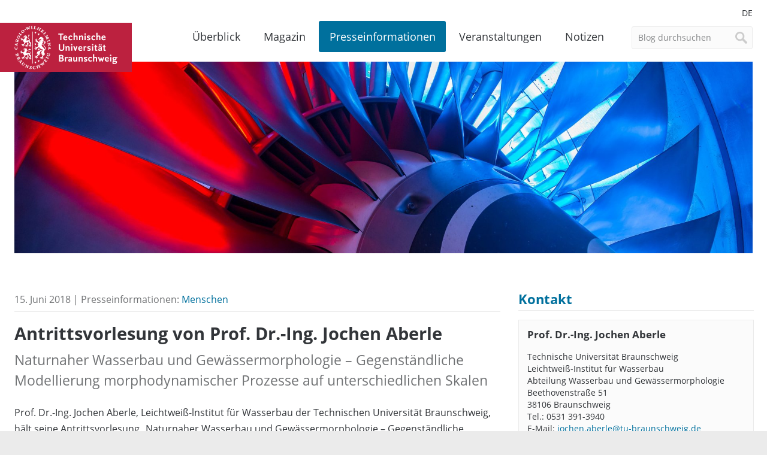

--- FILE ---
content_type: text/html; charset=UTF-8
request_url: https://magazin.tu-braunschweig.de/pi-post/antrittsvorlesung-von-prof-dr-ing-jochen-aberle/
body_size: 14198
content:
<!DOCTYPE html>
<!--[if lt IE 7]>      <html lang="de-DE" class="no-js lt-ie9 lt-ie8 lt-ie7"> <![endif]-->
<!--[if IE 7]>         <html lang="de-DE" class="no-js lt-ie9 lt-ie8"> <![endif]-->
<!--[if IE 8]>         <html lang="de-DE" class="no-js lt-ie9"> <![endif]-->
<!--[if gt IE 8]><!--> <html lang="de-DE" class="no-js"> <!--<![endif]-->
    <head>
        <meta charset="utf-8">

        

        <meta name="viewport" content="width=device-width, initial-scale=1.0">

        <link rel="icon" sizes="16x16" href="https://magazin.tu-braunschweig.de/wp-content/themes/tu-braunschweig-blogs/img/favicons/favicon.ico">
        <link rel="apple-touch-icon" sizes="180x180" href="https://magazin.tu-braunschweig.de/wp-content/themes/tu-braunschweig-blogs/img/favicons/apple-touch-icon.png">
        <link rel="manifest" href="https://magazin.tu-braunschweig.de/wp-content/themes/tu-braunschweig-blogs/img/favicons/site.webmanifest">
        <link rel="mask-icon" href="https://magazin.tu-braunschweig.de/wp-content/themes/tu-braunschweig-blogs/img/favicons/safari-pinned-tab.svg" color="#bc213f">
        <meta name="msapplication-TileColor" content="#bc213f">
        <meta name="theme-color" content="#ffffff">

        <!--[if lte IE 9]>
            <script type="text/javascript" src="https://magazin.tu-braunschweig.de/wp-content/themes/tu-braunschweig-blogs/js/respond.min.js" ></script>
        <![endif]-->

        
<link rel="preload" href="https://magazin.tu-braunschweig.de/wp-content/themes/tu-braunschweig-blogs/webfonts/open-sans-v18-latin-regular.woff2" as="font" type="font/woff2" crossorigin="anonymous">
<link rel="preload" href="https://magazin.tu-braunschweig.de/wp-content/themes/tu-braunschweig-blogs/webfonts/open-sans-v18-latin-italic.woff2" as="font" type="font/woff2" crossorigin="anonymous">
<link rel="preload" href="https://magazin.tu-braunschweig.de/wp-content/themes/tu-braunschweig-blogs/webfonts/open-sans-v18-latin-700.woff2" as="font" type="font/woff2" crossorigin="anonymous">
<link rel="preload" href="https://magazin.tu-braunschweig.de/wp-content/themes/tu-braunschweig-blogs/webfonts/open-sans-v18-latin-700italic.woff2" as="font" type="font/woff2" crossorigin="anonymous">
<link rel="preload" href="https://magazin.tu-braunschweig.de/wp-content/themes/tu-braunschweig-blogs/webfonts/Glyphter.woff" as="font" type="font/woff" crossorigin="anonymous">

<style>

    @font-face {
        font-family: 'Open Sans';
        font-style: normal;
        font-weight: 400;
        font-display: swap;
        src: url('https://magazin.tu-braunschweig.de/wp-content/themes/tu-braunschweig-blogs/webfonts/open-sans-v18-latin-regular.woff2') format('woff2');
    }

    @font-face {
        font-family: 'Open Sans';
        font-style: italic;
        font-weight: 400;
        font-display: swap;
        src: url('https://magazin.tu-braunschweig.de/wp-content/themes/tu-braunschweig-blogs/webfonts/open-sans-v18-latin-italic.woff2') format('woff2');
    }

    @font-face {
        font-family: 'Open Sans';
        font-style: normal;
        font-weight: 700;
        font-display: swap;
        src: url('https://magazin.tu-braunschweig.de/wp-content/themes/tu-braunschweig-blogs/webfonts/open-sans-v18-latin-700.woff2') format('woff2');
    }

    @font-face {
        font-family: 'Open Sans';
        font-style: italic;
        font-weight: 700;
        font-display: swap;
        src: url('https://magazin.tu-braunschweig.de/wp-content/themes/tu-braunschweig-blogs/webfonts/open-sans-v18-latin-700italic.woff2') format('woff2');
    }

    @font-face {
        font-family: 'Glyphter';
        src: url('https://magazin.tu-braunschweig.de/wp-content/themes/tu-braunschweig-blogs/webfonts/Glyphter.eot');
        src: url('https://magazin.tu-braunschweig.de/wp-content/themes/tu-braunschweig-blogs/webfonts/Glyphter.eot?#iefix') format('embedded-opentype'),
             url('https://magazin.tu-braunschweig.de/wp-content/themes/tu-braunschweig-blogs/webfonts/Glyphter.woff') format('woff'),
             url('https://magazin.tu-braunschweig.de/wp-content/themes/tu-braunschweig-blogs/webfonts/Glyphter.ttf') format('truetype'),
             url('https://magazin.tu-braunschweig.de/wp-content/themes/tu-braunschweig-blogs/webfonts/Glyphter.svg#Glyphter') format('svg');
        font-weight: normal;
        font-style: normal;
    }

</style>

        <meta name='robots' content='index, follow, max-image-preview:large, max-snippet:-1, max-video-preview:-1' />
<link rel="alternate" hreflang="de" href="https://magazin.tu-braunschweig.de/pi-post/antrittsvorlesung-von-prof-dr-ing-jochen-aberle/" />
<link rel="alternate" hreflang="x-default" href="https://magazin.tu-braunschweig.de/pi-post/antrittsvorlesung-von-prof-dr-ing-jochen-aberle/" />

	<!-- This site is optimized with the Yoast SEO plugin v26.7 - https://yoast.com/wordpress/plugins/seo/ -->
	<title>Antrittsvorlesung von Prof. Dr.-Ing. Jochen Aberle - TU Braunschweig | Blogs</title>
	<meta name="description" content="Prof. Dr.-Ing. Jochen Aberle, Leichtweiß-lnstitut für Wasserbau der Technischen Universität Braunschweig, hält seine Antrittsvorlesung „Naturnaher" />
	<link rel="canonical" href="https://magazin.tu-braunschweig.de/pi-post/antrittsvorlesung-von-prof-dr-ing-jochen-aberle/" />
	<meta property="og:locale" content="de_DE" />
	<meta property="og:type" content="article" />
	<meta property="og:title" content="Antrittsvorlesung von Prof. Dr.-Ing. Jochen Aberle - TU Braunschweig | Blogs" />
	<meta property="og:description" content="Prof. Dr.-Ing. Jochen Aberle, Leichtweiß-lnstitut für Wasserbau der Technischen Universität Braunschweig, hält seine Antrittsvorlesung „Naturnaher" />
	<meta property="og:url" content="https://magazin.tu-braunschweig.de/pi-post/antrittsvorlesung-von-prof-dr-ing-jochen-aberle/" />
	<meta property="og:site_name" content="TU Braunschweig | Blogs" />
	<meta property="article:modified_time" content="2019-03-15T16:11:19+00:00" />
	<meta property="og:image" content="https://magazin.tu-braunschweig.de/wp-content/uploads/2018/11/TUBS_1511_OL_Altgebäude_05a.jpg" />
	<meta property="og:image:width" content="1500" />
	<meta property="og:image:height" content="1000" />
	<meta property="og:image:type" content="image/jpeg" />
	<meta name="twitter:card" content="summary_large_image" />
	<meta name="twitter:label1" content="Geschätzte Lesezeit" />
	<meta name="twitter:data1" content="1 Minute" />
	<script type="application/ld+json" class="yoast-schema-graph">{"@context":"https://schema.org","@graph":[{"@type":"WebPage","@id":"https://magazin.tu-braunschweig.de/pi-post/antrittsvorlesung-von-prof-dr-ing-jochen-aberle/","url":"https://magazin.tu-braunschweig.de/pi-post/antrittsvorlesung-von-prof-dr-ing-jochen-aberle/","name":"Antrittsvorlesung von Prof. Dr.-Ing. Jochen Aberle - TU Braunschweig | Blogs","isPartOf":{"@id":"https://magazin.tu-braunschweig.de/#website"},"primaryImageOfPage":{"@id":"https://magazin.tu-braunschweig.de/pi-post/antrittsvorlesung-von-prof-dr-ing-jochen-aberle/#primaryimage"},"image":{"@id":"https://magazin.tu-braunschweig.de/pi-post/antrittsvorlesung-von-prof-dr-ing-jochen-aberle/#primaryimage"},"thumbnailUrl":"https://magazin.tu-braunschweig.de/wp-content/uploads/2018/11/TUBS_1511_OL_Altgebäude_05a.jpg","datePublished":"2018-06-15T08:37:50+00:00","dateModified":"2019-03-15T16:11:19+00:00","description":"Prof. Dr.-Ing. Jochen Aberle, Leichtweiß-lnstitut für Wasserbau der Technischen Universität Braunschweig, hält seine Antrittsvorlesung „Naturnaher","breadcrumb":{"@id":"https://magazin.tu-braunschweig.de/pi-post/antrittsvorlesung-von-prof-dr-ing-jochen-aberle/#breadcrumb"},"inLanguage":"de","potentialAction":[{"@type":"ReadAction","target":["https://magazin.tu-braunschweig.de/pi-post/antrittsvorlesung-von-prof-dr-ing-jochen-aberle/"]}]},{"@type":"ImageObject","inLanguage":"de","@id":"https://magazin.tu-braunschweig.de/pi-post/antrittsvorlesung-von-prof-dr-ing-jochen-aberle/#primaryimage","url":"https://magazin.tu-braunschweig.de/wp-content/uploads/2018/11/TUBS_1511_OL_Altgebäude_05a.jpg","contentUrl":"https://magazin.tu-braunschweig.de/wp-content/uploads/2018/11/TUBS_1511_OL_Altgebäude_05a.jpg","width":1500,"height":1000,"caption":"Altgebäude der TU Braunschweig. Bildnachweis: Sebastian Olschewski/TU Braunschweig"},{"@type":"BreadcrumbList","@id":"https://magazin.tu-braunschweig.de/pi-post/antrittsvorlesung-von-prof-dr-ing-jochen-aberle/#breadcrumb","itemListElement":[{"@type":"ListItem","position":1,"name":"Startseite","item":"https://magazin.tu-braunschweig.de/"},{"@type":"ListItem","position":2,"name":"Presseinformationen","item":"https://magazin.tu-braunschweig.de/pi-post/"},{"@type":"ListItem","position":3,"name":"Antrittsvorlesung von Prof. Dr.-Ing. Jochen Aberle"}]},{"@type":"WebSite","@id":"https://magazin.tu-braunschweig.de/#website","url":"https://magazin.tu-braunschweig.de/","name":"TU Braunschweig | Blogs","description":"Die Blogs der Technischen Universität Braunschweig","potentialAction":[{"@type":"SearchAction","target":{"@type":"EntryPoint","urlTemplate":"https://magazin.tu-braunschweig.de/?s={search_term_string}"},"query-input":{"@type":"PropertyValueSpecification","valueRequired":true,"valueName":"search_term_string"}}],"inLanguage":"de"}]}</script>
	<!-- / Yoast SEO plugin. -->


<style id='wp-img-auto-sizes-contain-inline-css' type='text/css'>
img:is([sizes=auto i],[sizes^="auto," i]){contain-intrinsic-size:3000px 1500px}
/*# sourceURL=wp-img-auto-sizes-contain-inline-css */
</style>
<style id='wp-emoji-styles-inline-css' type='text/css'>

	img.wp-smiley, img.emoji {
		display: inline !important;
		border: none !important;
		box-shadow: none !important;
		height: 1em !important;
		width: 1em !important;
		margin: 0 0.07em !important;
		vertical-align: -0.1em !important;
		background: none !important;
		padding: 0 !important;
	}
/*# sourceURL=wp-emoji-styles-inline-css */
</style>
<link rel='stylesheet' id='wp-block-library-css' href='https://magazin.tu-braunschweig.de/wp-includes/css/dist/block-library/style.min.css?ver=6.9' type='text/css' media='all' />
<style id='wp-block-library-inline-css' type='text/css'>
/*wp_block_styles_on_demand_placeholder:696f3fd6dac84*/
/*# sourceURL=wp-block-library-inline-css */
</style>
<style id='classic-theme-styles-inline-css' type='text/css'>
/*! This file is auto-generated */
.wp-block-button__link{color:#fff;background-color:#32373c;border-radius:9999px;box-shadow:none;text-decoration:none;padding:calc(.667em + 2px) calc(1.333em + 2px);font-size:1.125em}.wp-block-file__button{background:#32373c;color:#fff;text-decoration:none}
/*# sourceURL=/wp-includes/css/classic-themes.min.css */
</style>
<link rel='stylesheet' id='easy-swipebox-css' href='https://magazin.tu-braunschweig.de/wp-content/plugins/easy-swipebox/public/css/swipebox.min.css?ver=1.1.2' type='text/css' media='all' />
<link rel='stylesheet' id='wpml-menu-item-0-css' href='https://magazin.tu-braunschweig.de/wp-content/plugins/sitepress-multilingual-cms/templates/language-switchers/menu-item/style.min.css?ver=1' type='text/css' media='all' />
<link rel='stylesheet' id='kb-style-css' href='https://magazin.tu-braunschweig.de/wp-content/themes/tu-braunschweig-blogs/style.css?ver=screen' type='text/css' media='all' />
<link rel='stylesheet' id='kb-print-css' href='https://magazin.tu-braunschweig.de/wp-content/themes/tu-braunschweig-blogs/print.css' type='text/css' media='print' />
<link rel='stylesheet' id='usp-css' href='https://magazin.tu-braunschweig.de/wp-content/plugins/usp-pro/css/usp-pro.css?ver=4.6.1' type='text/css' media='all' />
<link rel='stylesheet' id='borlabs-cookie-css' href='https://magazin.tu-braunschweig.de/wp-content/cache/borlabs-cookie/borlabs-cookie_1_de.css?ver=2.3.6-31' type='text/css' media='all' />
<script type="text/javascript" id="wpml-cookie-js-extra">
/* <![CDATA[ */
var wpml_cookies = {"wp-wpml_current_language":{"value":"de","expires":1,"path":"/"}};
var wpml_cookies = {"wp-wpml_current_language":{"value":"de","expires":1,"path":"/"}};
//# sourceURL=wpml-cookie-js-extra
/* ]]> */
</script>
<script type="text/javascript" src="https://magazin.tu-braunschweig.de/wp-content/plugins/sitepress-multilingual-cms/res/js/cookies/language-cookie.js?ver=486900" id="wpml-cookie-js" defer="defer" data-wp-strategy="defer"></script>
<script type="text/javascript" src="https://magazin.tu-braunschweig.de/wp-includes/js/jquery/jquery.min.js?ver=3.7.1" id="jquery-core-js"></script>
<script type="text/javascript" src="https://magazin.tu-braunschweig.de/wp-includes/js/jquery/jquery-migrate.min.js?ver=3.4.1" id="jquery-migrate-js"></script>
<script type="text/javascript" src="https://magazin.tu-braunschweig.de/wp-content/themes/tu-braunschweig-blogs/js/modernizr-custom.min.js" id="modernizr-js"></script>
<script type="text/javascript" id="usp-js-before">
/* <![CDATA[ */
usp_pro_submit_button = 1; usp_pro_success_form = 0; 
//# sourceURL=usp-js-before
/* ]]> */
</script>
<script type="text/javascript" src="https://magazin.tu-braunschweig.de/wp-content/plugins/usp-pro/js/usp-pro.js?ver=4.6.1" id="usp-js"></script>
<script type="text/javascript" src="https://magazin.tu-braunschweig.de/wp-content/plugins/usp-pro/js/parsley.min.js?ver=4.6.1" id="parsley-js"></script>
<meta property="og:type" content="article" /><meta property="og:url" content="https://magazin.tu-braunschweig.de/pi-post/antrittsvorlesung-von-prof-dr-ing-jochen-aberle/" /><meta property="og:title" content="Antrittsvorlesung von Prof. Dr.-Ing. Jochen Aberle" /><meta property="og:image" content="https://magazin.tu-braunschweig.de/wp-content/uploads/2018/11/TUBS_1511_OL_Altgebäude_05a-1200x800.jpg" /><meta property="og:description" content="Prof. Dr.-Ing. Jochen Aberle, Leichtweiß-lnstitut für Wasserbau der Technischen Universität ... " />
        
        
            
                <style>

                    .header-img-container { background-image: url(https://magazin.tu-braunschweig.de/wp-content/uploads/2016/09/TUBS_1609_OL_NFL-Triebwerk_027HEADER_web.jpg); }

                    @media screen and (min-width: 500px) {
                        .header-img-container { background-image: url(https://magazin.tu-braunschweig.de/wp-content/uploads/2016/09/TUBS_1609_OL_NFL-Triebwerk_027HEADER_web.jpg); }
                    }

                    @media screen and (min-width: 900px) {
                        .header-img-container { background-image: url(https://magazin.tu-braunschweig.de/wp-content/uploads/2016/09/TUBS_1609_OL_NFL-Triebwerk_027HEADER_web.jpg); }
                    }

                </style>

            
        
    </head>

    <body class="wp-singular kb_presseinformation-template-default single single-kb_presseinformation postid-19649 single-format-standard wp-theme-tu-braunschweig-blogs">

        <div class="site-container">

        <header class="site-header container">

                <div class="row">
                    <div class="columns xs-12 s-12 m-12 l-12">

                        <nav class="language-nav">
                            <ul id="menu-sprachmenue" class="menu"><li id="menu-item-wpml-ls-3657-de" class="menu-item wpml-ls-slot-3657 wpml-ls-item wpml-ls-item-de wpml-ls-current-language wpml-ls-menu-item wpml-ls-first-item wpml-ls-last-item menu-item-type-wpml_ls_menu_item menu-item-object-wpml_ls_menu_item menu-item-wpml-ls-3657-de"><a href="https://magazin.tu-braunschweig.de/pi-post/antrittsvorlesung-von-prof-dr-ing-jochen-aberle/" role="menuitem"><span class="wpml-ls-display">DE</span></a></li>
</ul>                        </nav>

                        <a class="brand" href="https://www.tu-braunschweig.de" title="Zur Startseite der TU Braunschweig">
                                                            <span>TU Braunschweig <img src="https://magazin.tu-braunschweig.de/wp-content/themes/tu-braunschweig-blogs/img/logo-tubraunschweig.svg" alt="TU Braunschweig" /></span>
                                                    </a>

                        
	<form class="site-search form" method="get" action="https://magazin.tu-braunschweig.de/">

	
		<input type="search" name="s" value="Blog durchsuchen"
		onblur="if (this.value == '') 
		{this.value = 'Blog durchsuchen ';}"
		onfocus="if (this.value == 'Blog durchsuchen')
		{this.value = '';}" />
		<input type="hidden" name="post_type[0]" value="kb_notizblog" />
		<input type="hidden" name="post_type[1]" value="kb_presseinformation" />
		<input type="hidden" name="post_type[2]" value="kb_magazin" />
	     
	
		<input type="submit" value="Suche" />

	</form>


                        <nav class="site-nav">
                            <ul id="menu-hauptmenue" class="menu"><li id="menu-item-23811" class="nav-home menu-item menu-item-type-post_type menu-item-object-page menu-item-home menu-item-23811"><a href="https://magazin.tu-braunschweig.de/">Überblick</a></li>
<li id="menu-item-9723" class="nav-magazin menu-item menu-item-type-post_type menu-item-object-page menu-item-has-children menu-item-9723"><a href="https://magazin.tu-braunschweig.de/magazin/">Magazin</a>
<ul class="sub-menu">
	<li id="menu-item-22924" class="menu-item menu-item-type-post_type menu-item-object-page menu-item-22924"><a href="https://magazin.tu-braunschweig.de/magazin/">Alle Beiträge</a></li>
	<li id="menu-item-9947" class="menu-item menu-item-type-taxonomy menu-item-object-kb_cat_magazin menu-item-9947"><a href="https://magazin.tu-braunschweig.de/m-kategorie/forschung/">Forschung</a></li>
	<li id="menu-item-9949" class="menu-item menu-item-type-taxonomy menu-item-object-kb_cat_magazin menu-item-9949"><a href="https://magazin.tu-braunschweig.de/m-kategorie/studium-und-lehre/">Studium und Lehre</a></li>
	<li id="menu-item-9946" class="menu-item menu-item-type-taxonomy menu-item-object-kb_cat_magazin menu-item-9946"><a href="https://magazin.tu-braunschweig.de/m-kategorie/campus/">Campus</a></li>
	<li id="menu-item-9948" class="menu-item menu-item-type-taxonomy menu-item-object-kb_cat_magazin menu-item-9948"><a href="https://magazin.tu-braunschweig.de/m-kategorie/menschen/" title="Köpfe">Menschen</a></li>
</ul>
</li>
<li id="menu-item-9724" class="nav-presseinformationen menu-item menu-item-type-post_type menu-item-object-page menu-item-has-children menu-item-9724"><a href="https://magazin.tu-braunschweig.de/presseinformationen/">Presseinformationen</a>
<ul class="sub-menu">
	<li id="menu-item-22925" class="menu-item menu-item-type-post_type menu-item-object-page menu-item-22925"><a href="https://magazin.tu-braunschweig.de/presseinformationen/">Alle Presseinformationen</a></li>
	<li id="menu-item-9729" class="menu-item menu-item-type-taxonomy menu-item-object-kb_cat_presse menu-item-9729"><a href="https://magazin.tu-braunschweig.de/pi-kategorie/forschung/">Forschung</a></li>
	<li id="menu-item-9731" class="menu-item menu-item-type-taxonomy menu-item-object-kb_cat_presse menu-item-9731"><a href="https://magazin.tu-braunschweig.de/pi-kategorie/studium-und-lehre/">Studium und Lehre</a></li>
	<li id="menu-item-9728" class="menu-item menu-item-type-taxonomy menu-item-object-kb_cat_presse menu-item-9728"><a href="https://magazin.tu-braunschweig.de/pi-kategorie/campus/">Campus</a></li>
	<li id="menu-item-9730" class="menu-item menu-item-type-taxonomy menu-item-object-kb_cat_presse current-kb_presseinformation-ancestor current-menu-parent current-kb_presseinformation-parent menu-item-9730"><a href="https://magazin.tu-braunschweig.de/pi-kategorie/menschen/" title="Köpfe">Menschen</a></li>
</ul>
</li>
<li id="menu-item-9778" class="nav-events menu-item menu-item-type-post_type menu-item-object-page menu-item-9778"><a href="https://magazin.tu-braunschweig.de/veranstaltungen/">Veranstaltungen</a></li>
<li id="menu-item-9787" class="nav-news menu-item menu-item-type-post_type menu-item-object-page menu-item-9787"><a href="https://magazin.tu-braunschweig.de/notizen/">Notizen</a></li>
<li id="menu-item-9786" class="visible-mobile menu-item menu-item-type-post_type menu-item-object-page menu-item-9786"><a href="https://magazin.tu-braunschweig.de/archive/">Archive</a></li>
<li id="menu-item-23814" class="visible-mobile menu-item menu-item-type-post_type menu-item-object-page menu-item-23814"><a href="https://magazin.tu-braunschweig.de/newsletter/">Newsletter</a></li>
<li id="menu-item-9789" class="visible-mobile menu-item menu-item-type-post_type menu-item-object-page menu-item-9789"><a href="https://magazin.tu-braunschweig.de/kontakt/">Kontakt</a></li>
<li id="menu-item-22926" class="visible-mobile menu-item menu-item-type-post_type menu-item-object-page menu-item-privacy-policy menu-item-22926"><a rel="privacy-policy" href="https://magazin.tu-braunschweig.de/datenschutz/">Datenschutz</a></li>
<li id="menu-item-10019" class="visible-mobile menu-item menu-item-type-custom menu-item-object-custom menu-item-10019"><a target="_blank" href="https://www.tu-braunschweig.de/impressum">Impressum</a></li>
</ul>                        </nav>

                    </div>

                    <div class="columns xs-12 s-12 m-12 l-12">

                        
                            <div class="header-img-container"></div>

                        
                    </div>
                </div>

        </header>
<main class="site-main container">

	<div class="row">

		<div class="main-content columns xs-12 s-12 m-8 l-8">
      
					
	
<header class="article-header">
	
	
			15. Juni 2018 | Presseinformationen:
		 <a href="https://magazin.tu-braunschweig.de/pi-kategorie/menschen/" rel="tag">Menschen</a>			
</header>

<div class="article-content">

	<h1 class="page-title">
	Antrittsvorlesung von Prof. Dr.-Ing. Jochen Aberle			<span class="subtitle">Naturnaher Wasserbau und Gewässermorphologie – Gegenständliche Modellierung morphodynamischer Prozesse auf unterschiedlichen Skalen</span>
		</h1>

	<p>Prof. Dr.-Ing. Jochen Aberle, Leichtweiß-lnstitut für Wasserbau der Technischen Universität Braunschweig, hält seine Antrittsvorlesung „Naturnaher Wasserbau und Gewässermorphologie – Gegenständliche Modellierung morphodynamischer Prozesse auf unterschiedlichen Skalen“ am</p>
<p><strong>Mittwoch, 20. Juni 2018, um 17.00 Uhr,<br />
</strong><strong>Aula, Pockelsstr. 11, Haus der Wissenschaft, 38106 Braunschweig.</strong></p>
<p>Fließgewässer sind dynamische Systeme, die durch komplexe Wechselwirkungen grundlegender hydraulischer Prozesse mit vielen verschiedenen Umweltprozessen geprägt sind. Die Forschung im Wasserbau ist deshalb in einen disziplinenübergreifenden Rahmen eingebettet, um unter anderem den Anforderungen der EU-Wasserrahmenrichtlinie zur Erreichung eines guten ökologischen Zustands der Fließgewässer nachzukommen. Die Morphodynamik der Fließgewässer spielt in diesem Zusammenhang eine wichtige Rolle. Das Verständnis der Morphodynamik, das heißt der Wechselwirkung zwischen Gewässermorphologie und Strömung, ist wiederum für Maßnahmen des naturnahen Wasserbaus von Bedeutung. In dem Vortrag erläutert Professor Aberle, wie Feststofftransportprozesse und die morphologische Entwicklung von Fließgewässern im wasserbaulichen Modell modelliert und die Erkenntnisse zur Ableitung neuer Ansätze für naturnahe Bauweisen genutzt werden können.</p>
<h2><strong>Zur Person</strong></h2>
<p>Prof. Dr.-Ing. Jochen Aberle hat die Professur „Wasserbau und Gewässermorphologie“ und die Leitung der Abteilung Wasserbau am Leichtweiß-Institut für Wasserbau am 01.08.2017 übernommen. Er hat in Karlsruhe Bauingenieurwesen mit der Vertiefungsrichtung Wasserbau studiert und im Jahr 2000 zum Thema „Untersuchung der Rauheitsstruktur zur Bestimmung des Fließwiderstandes in Gebirgsbächen unter Klarwasserabfluß“ an der Universität Karlsruhe (TH) promoviert. Nach einer zweijährigen Post-Doc Beschäftigung in Neuseeland am National Institute of Water and Atmospheric Research (NIWA) arbeitete er von 2003 bis 2012 als wissenschaftlicher Mitarbeiter am Leichtweiß-Institut für Wasserbau der TU Braunschweig. Im Jahr 2012 erhielt er einen Ruf an die Norges teknisk-naturvitenskapelige universitet (NTNU) in Trondheim, Norwegen, die er 2017 wieder in Richtung Braunschweig verließ.</p>

</div>

<footer class="article-footer">
	
	<p class="tag_list"><a href="https://magazin.tu-braunschweig.de/schlagworte/umwelt/" rel="tag">Umwelt</a>, <a href="https://magazin.tu-braunschweig.de/schlagworte/wasserbau/" rel="tag">Wasserbau</a></p>
	<div class="share-container">
	<a href="javascript:;" class="share-btn">Teilen</a>
	<ul class="share-nav">
		<li><a class="share-linkedin" href="https://www.linkedin.com/shareArticle?mini=true&amp;url=https://magazin.tu-braunschweig.de/pi-post/antrittsvorlesung-von-prof-dr-ing-jochen-aberle/&amp;title=Antrittsvorlesung+von+Prof.+Dr.-Ing.+Jochen+Aberle&amp;summary=&amp;source=" title="Diesen Beitrag auf Linkedin teilen" target="_blank" rel="noopener noreferrer">Auf Linkedin teilen</a></li>
		<li><a class="share-mastodon" href="https://mastodon.social/share?text=https://magazin.tu-braunschweig.de/pi-post/antrittsvorlesung-von-prof-dr-ing-jochen-aberle/&amp;hashtags=tubraunschweig" title="Share this post on Mastodon" target="_blank" rel="noopener noreferrer">Share on Mastodon</a></li>
		<li><a class="share-bluesky" href="https://bsky.app/intent/compose?text=https://magazin.tu-braunschweig.de/pi-post/antrittsvorlesung-von-prof-dr-ing-jochen-aberle/&amp;hashtags=tubraunschweig" title="Share this post on Bluesky" target="_blank" rel="noopener noreferrer">Share on Bluesky</a></li>
	</ul>
</div>
</footer>

		</div>

		<aside class="main-aside columns xs-12 s-12 m-4 l-4">

					


		<div class="contact-container">

		<h3>Kontakt</h3>

	    	        
	        <div class="info-box box">

			        					<h3>Prof. Dr.-Ing. Jochen Aberle</h3>
<p>Technische Universität Braunschweig<br />
Leichtweiß-Institut für Wasserbau<br />
Abteilung Wasserbau und Gewässermorphologie<br />
Beethovenstraße 51<br />
38106 Braunschweig<br />
Tel.: 0531 391-3940<br />
E-Mail: <a href="mailto:jochen.aberle@tu-braunschweig.de">jochen.aberle@tu-braunschweig.de</a><br />
<a href="https://www.tu-braunschweig.de/lwi/wasserbau">www.tu-braunschweig.de/lwi/wasserbau</a></p>

			</div>

	    
	    
	    </div>

	












		</aside>

		<div class="secondary-content columns xs-12 s-12 m-8 l-8">

			
			
			
			
			
			<div class="nav-prevnext">
				<a class="btn" href="https://magazin.tu-braunschweig.de/pi-post/battery-labfactory-braunschweig-goes-china/" rel="prev">Vorheriger Beitrag</a> 
				<a class="btn" href="https://magazin.tu-braunschweig.de/pi-post/prototyp-automatisch-fahrerlos-fahrendes-absicherungsfahrzeug/" rel="next">Nächster Beitrag</a>			</div>

		</div>
		
		
	</div>

</main>

            <footer class="site-footer container">

                
                <div class="row">

                    <div class="columns xs-12 s-12 m-12 l-12">

                        <ul class="social-nav">
                            <li><a target="_blank" rel="noopener" title="Die TU Braunschweig auf Instagram" href="https://www.instagram.com/tu.braunschweig">Instagram</a></li>
                            <li><a target="_blank" rel="noopener nofollow" title="Die TU Braunschweig auf Linkedin" href="https://www.linkedin.com/school/tu-braunschweig">Linkedin</a></li>
                            <li><a target="_blank" rel="noopener" title="Die TU Braunschweig auf Mastodon" href="https://wisskomm.social/@tubraunschweig">Mastodon</a></li>
                            <li><a target="_blank" rel="noopener" title="TU Braunschweig on Bluesky" href="https://bsky.app/profile/tu-braunschweig.de">Bluesky</a></li>
                            <li><a target="_blank" rel="noopener" title="Die TU Braunschweig auf YouTube" href="https://www.youtube.com/user/tubraunschweig">YouTube</a></li>
                            <li><a title="Abonnieren Sie einen der RSS-Feeds dieses Blogs." href="https://magazin.tu-braunschweig.de/rss-feeds">RSS</a></li>
                        </ul>

                        <nav class="footer-nav">
                            <ul id="menu-footermenue" class="menu"><li id="menu-item-9937" class="menu-item menu-item-type-post_type menu-item-object-page menu-item-9937"><a href="https://magazin.tu-braunschweig.de/notizen/">Notizblog</a></li>
<li id="menu-item-9936" class="menu-item menu-item-type-post_type menu-item-object-page menu-item-9936"><a href="https://magazin.tu-braunschweig.de/archive/">Archive</a></li>
<li id="menu-item-9741" class="menu-item menu-item-type-post_type menu-item-object-page menu-item-9741"><a href="https://magazin.tu-braunschweig.de/kontakt/">Kontakt</a></li>
<li id="menu-item-22544" class="menu-item menu-item-type-post_type menu-item-object-page menu-item-privacy-policy menu-item-22544"><a rel="privacy-policy" href="https://magazin.tu-braunschweig.de/datenschutz/">Datenschutz</a></li>
<li id="menu-item-10020" class="menu-item menu-item-type-custom menu-item-object-custom menu-item-10020"><a target="_blank" href="https://www.tu-braunschweig.de/impressum">Impressum</a></li>
</ul>                        </nav>
                        <p class="copyright">&copy; Copyright 2015 - 2026                        <a href="https://magazin.tu-braunschweig.de" rel="home" title="Zur Startseite der TU Braunschweig Blogs">TU Braunschweig | Blogs</a></p>

                    </div>

                </div>

            </footer>

            </div>

        <script type="speculationrules">
{"prefetch":[{"source":"document","where":{"and":[{"href_matches":"/*"},{"not":{"href_matches":["/wp-*.php","/wp-admin/*","/wp-content/uploads/*","/wp-content/*","/wp-content/plugins/*","/wp-content/themes/tu-braunschweig-blogs/*","/*\\?(.+)"]}},{"not":{"selector_matches":"a[rel~=\"nofollow\"]"}},{"not":{"selector_matches":".no-prefetch, .no-prefetch a"}}]},"eagerness":"conservative"}]}
</script>
<!--googleoff: all--><div data-nosnippet><script id="BorlabsCookieBoxWrap" type="text/template"><div
    id="BorlabsCookieBox"
    class="BorlabsCookie"
    role="dialog"
    aria-describedby="CookieBoxTextDescription"
    aria-modal="true"
>
    <div class="bottom-center" style="display: none;">
        <div class="_brlbs-box-wrap">
            <div class="_brlbs-box _brlbs-box-slim">
                <div class="cookie-box">
                    <div class="container">
                        <div class="row no-gutters align-items-top">
                            <div class="col-12">
                                <div class="_brlbs-flex-center">
                                    
                                    <p id="CookieBoxTextDescription"><span class="_brlbs-paragraph _brlbs-text-description">Cookies helfen uns, Ihnen den bestmöglichen Service zu gewährleisten. Mit Klick auf „Alle Cookies erlauben“ bestätigen Sie die Verwendung von Cookies.</span></p>
                                </div>

                                <p class="_brlbs-accept">
                                    <a
                                        href="#"
                                        tabindex="0"
                                        role="button"
                                        id="CookieBoxSaveButton"
                                        class="_brlbs-btn _brlbs-btn-accept-all _brlbs-cursor"
                                        data-cookie-accept
                                    >
                                        Alle Cookies erlauben                                    </a>
                                </p>

                                                                    <p class="_brlbs-refuse-btn">
                                        <a
                                            href="#"
                                            tabindex="0"
                                            role="button"
                                            class="_brlbs-btn _brlbs-cursor"
                                            data-cookie-refuse
                                        >
                                            Nur essenzielle Cookies zulassen                                        </a>
                                    </p>
                                
                                <p class="_brlbs-manage-btn ">
                                    <a
                                        href="#"
                                        tabindex="0"
                                        role="button"
                                        class="_brlbs-cursor _brlbs-btn "
                                        data-cookie-individual
                                    >
                                        Individuelle Einstellungen                                    </a>
                                </p>
                            </div>
                        </div>
                    </div>
                </div>

                <div
    class="cookie-preference"
    aria-hidden="true"
    role="dialog"
    aria-describedby="CookiePrefDescription"
    aria-modal="true"
>
    <div class="container not-visible">
        <div class="row no-gutters">
            <div class="col-12">
                <div class="row no-gutters align-items-top">
                    <div class="col-12">
                        <div class="_brlbs-flex-center">
                                                    <span role="heading" aria-level="3" class="_brlbs-h3">Datenschutzeinstellungen</span>
                        </div>

                        <p id="CookiePrefDescription">
                            <span class="_brlbs-paragraph _brlbs-text-description">Hier finden Sie eine Übersicht über alle verwendeten Cookies. Sie können Ihre Einwilligung zu ganzen Kategorien geben oder sich weitere Informationen anzeigen lassen und so nur bestimmte Cookies auswählen.</span>                        </p>

                        <div class="row no-gutters align-items-center">
                            <div class="col-12 col-sm-10">
                                <p class="_brlbs-accept">
                                                                            <a
                                            href="#"
                                            class="_brlbs-btn _brlbs-btn-accept-all _brlbs-cursor"
                                            tabindex="0"
                                            role="button"
                                            data-cookie-accept-all
                                        >
                                            Alle Cookies erlauben                                        </a>
                                        
                                    <a
                                        href="#"
                                        id="CookiePrefSave"
                                        tabindex="0"
                                        role="button"
                                        class="_brlbs-btn _brlbs-cursor"
                                        data-cookie-accept
                                    >
                                        Auswahl erlauben                                    </a>

                                                                            <a
                                            href="#"
                                            class="_brlbs-btn _brlbs-refuse-btn _brlbs-cursor"
                                            tabindex="0"
                                            role="button"
                                            data-cookie-refuse
                                        >
                                            Nur essenzielle Cookies zulassen                                        </a>
                                                                    </p>
                            </div>

                            <div class="col-12 col-sm-2">
                                <p class="_brlbs-refuse">
                                    <a
                                        href="#"
                                        class="_brlbs-cursor"
                                        tabindex="0"
                                        role="button"
                                        data-cookie-back
                                    >
                                        Zurück                                    </a>

                                                                    </p>
                            </div>
                        </div>
                    </div>
                </div>

                <div data-cookie-accordion>
                                            <fieldset>
                            <legend class="sr-only">Datenschutzeinstellungen</legend>

                                                                                                <div class="bcac-item">
                                        <div class="d-flex flex-row">
                                            <label class="w-75">
                                                <span role="heading" aria-level="4" class="_brlbs-h4">Essenziell (1)</span>
                                            </label>

                                            <div class="w-25 text-right">
                                                                                            </div>
                                        </div>

                                        <div class="d-block">
                                            <p>Essenzielle Cookies ermöglichen grundlegende Funktionen und sind für die einwandfreie Funktion der Website erforderlich.</p>

                                            <p class="text-center">
                                                <a
                                                    href="#"
                                                    class="_brlbs-cursor d-block"
                                                    tabindex="0"
                                                    role="button"
                                                    data-cookie-accordion-target="essential"
                                                >
                                                    <span data-cookie-accordion-status="show">
                                                        Details anzeigen                                                    </span>

                                                    <span data-cookie-accordion-status="hide" class="borlabs-hide">
                                                        Details schließen                                                    </span>
                                                </a>
                                            </p>
                                        </div>

                                        <div
                                            class="borlabs-hide"
                                            data-cookie-accordion-parent="essential"
                                        >
                                                                                            <table>
                                                    
                                                    <tr>
                                                        <th scope="row">Name</th>
                                                        <td>
                                                            <label>
                                                                Borlabs Cookie                                                            </label>
                                                        </td>
                                                    </tr>

                                                    <tr>
                                                        <th scope="row">Anbieter</th>
                                                        <td>Eigentümer dieser Website<span>, </span><a href="https://www.tu-braunschweig.de/impressum">Impressum</a></td>
                                                    </tr>

                                                                                                            <tr>
                                                            <th scope="row">Zweck</th>
                                                            <td>Speichert die Einstellungen der Besucher, die in der Cookie Box von Borlabs Cookie ausgewählt wurden.</td>
                                                        </tr>
                                                        
                                                    
                                                    
                                                                                                            <tr>
                                                            <th scope="row">Cookie Name</th>
                                                            <td>borlabs-cookie</td>
                                                        </tr>
                                                        
                                                                                                            <tr>
                                                            <th scope="row">Cookie Laufzeit</th>
                                                            <td>1 Jahr</td>
                                                        </tr>
                                                                                                        </table>
                                                                                        </div>
                                    </div>
                                                                                                                                        <div class="bcac-item">
                                        <div class="d-flex flex-row">
                                            <label class="w-75">
                                                <span role="heading" aria-level="4" class="_brlbs-h4">Statistiken (1)</span>
                                            </label>

                                            <div class="w-25 text-right">
                                                                                                    <label class="_brlbs-btn-switch">
                                                        <span class="sr-only">Statistiken</span>
                                                        <input
                                                            tabindex="0"
                                                            id="borlabs-cookie-group-statistics"
                                                            type="checkbox"
                                                            name="cookieGroup[]"
                                                            value="statistics"
                                                             checked                                                            data-borlabs-cookie-switch
                                                        />
                                                        <span class="_brlbs-slider"></span>
                                                        <span
                                                            class="_brlbs-btn-switch-status"
                                                            data-active="An"
                                                            data-inactive="Aus">
                                                        </span>
                                                    </label>
                                                                                                </div>
                                        </div>

                                        <div class="d-block">
                                            <p>Statistik Cookies erfassen Informationen anonym. Diese Informationen helfen uns zu verstehen, wie unsere Besucher unsere Website nutzen.</p>

                                            <p class="text-center">
                                                <a
                                                    href="#"
                                                    class="_brlbs-cursor d-block"
                                                    tabindex="0"
                                                    role="button"
                                                    data-cookie-accordion-target="statistics"
                                                >
                                                    <span data-cookie-accordion-status="show">
                                                        Details anzeigen                                                    </span>

                                                    <span data-cookie-accordion-status="hide" class="borlabs-hide">
                                                        Details schließen                                                    </span>
                                                </a>
                                            </p>
                                        </div>

                                        <div
                                            class="borlabs-hide"
                                            data-cookie-accordion-parent="statistics"
                                        >
                                                                                            <table>
                                                                                                            <tr>
                                                            <th scope="row">Akzeptieren</th>
                                                            <td>
                                                                <label class="_brlbs-btn-switch _brlbs-btn-switch--textRight">
                                                                    <span class="sr-only">Matomo</span>
                                                                    <input
                                                                        id="borlabs-cookie-matomo"
                                                                        tabindex="0"
                                                                        type="checkbox" data-cookie-group="statistics"
                                                                        name="cookies[statistics][]"
                                                                        value="matomo"
                                                                         checked                                                                        data-borlabs-cookie-switch
                                                                    />

                                                                    <span class="_brlbs-slider"></span>

                                                                    <span
                                                                        class="_brlbs-btn-switch-status"
                                                                        data-active="An"
                                                                        data-inactive="Aus"
                                                                        aria-hidden="true">
                                                                    </span>
                                                                </label>
                                                            </td>
                                                        </tr>
                                                        
                                                    <tr>
                                                        <th scope="row">Name</th>
                                                        <td>
                                                            <label>
                                                                Matomo                                                            </label>
                                                        </td>
                                                    </tr>

                                                    <tr>
                                                        <th scope="row">Anbieter</th>
                                                        <td>Technische Universität Braunschweig</td>
                                                    </tr>

                                                                                                            <tr>
                                                            <th scope="row">Zweck</th>
                                                            <td>Cookie von Matomo für Website-Analysen. Erzeugt statistische Daten darüber, wie der Besucher die Website nutzt.</td>
                                                        </tr>
                                                        
                                                                                                            <tr>
                                                            <th scope="row">Datenschutzerklärung</th>
                                                            <td class="_brlbs-pp-url">
                                                                <a
                                                                    href="https://magazin.tu-braunschweig.de/datenschutz/"
                                                                    target="_blank"
                                                                    rel="nofollow noopener noreferrer"
                                                                >
                                                                    https://magazin.tu-braunschweig.de/datenschutz/                                                                </a>
                                                            </td>
                                                        </tr>
                                                        
                                                    
                                                                                                            <tr>
                                                            <th scope="row">Cookie Name</th>
                                                            <td>_pk_*.*</td>
                                                        </tr>
                                                        
                                                                                                            <tr>
                                                            <th scope="row">Cookie Laufzeit</th>
                                                            <td>13 Monate</td>
                                                        </tr>
                                                                                                        </table>
                                                                                        </div>
                                    </div>
                                                                                                                                                                                                        <div class="bcac-item">
                                        <div class="d-flex flex-row">
                                            <label class="w-75">
                                                <span role="heading" aria-level="4" class="_brlbs-h4">Externe Medien (3)</span>
                                            </label>

                                            <div class="w-25 text-right">
                                                                                                    <label class="_brlbs-btn-switch">
                                                        <span class="sr-only">Externe Medien</span>
                                                        <input
                                                            tabindex="0"
                                                            id="borlabs-cookie-group-external-media"
                                                            type="checkbox"
                                                            name="cookieGroup[]"
                                                            value="external-media"
                                                             checked                                                            data-borlabs-cookie-switch
                                                        />
                                                        <span class="_brlbs-slider"></span>
                                                        <span
                                                            class="_brlbs-btn-switch-status"
                                                            data-active="An"
                                                            data-inactive="Aus">
                                                        </span>
                                                    </label>
                                                                                                </div>
                                        </div>

                                        <div class="d-block">
                                            <p>Inhalte von Videoplattformen und Social Media Plattformen werden standardmäßig blockiert. Wenn Cookies von externen Medien akzeptiert werden, bedarf der Zugriff auf diese Inhalte keiner manuellen Zustimmung mehr.</p>

                                            <p class="text-center">
                                                <a
                                                    href="#"
                                                    class="_brlbs-cursor d-block"
                                                    tabindex="0"
                                                    role="button"
                                                    data-cookie-accordion-target="external-media"
                                                >
                                                    <span data-cookie-accordion-status="show">
                                                        Details anzeigen                                                    </span>

                                                    <span data-cookie-accordion-status="hide" class="borlabs-hide">
                                                        Details schließen                                                    </span>
                                                </a>
                                            </p>
                                        </div>

                                        <div
                                            class="borlabs-hide"
                                            data-cookie-accordion-parent="external-media"
                                        >
                                                                                            <table>
                                                                                                            <tr>
                                                            <th scope="row">Akzeptieren</th>
                                                            <td>
                                                                <label class="_brlbs-btn-switch _brlbs-btn-switch--textRight">
                                                                    <span class="sr-only">OpenStreetMap</span>
                                                                    <input
                                                                        id="borlabs-cookie-openstreetmap"
                                                                        tabindex="0"
                                                                        type="checkbox" data-cookie-group="external-media"
                                                                        name="cookies[external-media][]"
                                                                        value="openstreetmap"
                                                                         checked                                                                        data-borlabs-cookie-switch
                                                                    />

                                                                    <span class="_brlbs-slider"></span>

                                                                    <span
                                                                        class="_brlbs-btn-switch-status"
                                                                        data-active="An"
                                                                        data-inactive="Aus"
                                                                        aria-hidden="true">
                                                                    </span>
                                                                </label>
                                                            </td>
                                                        </tr>
                                                        
                                                    <tr>
                                                        <th scope="row">Name</th>
                                                        <td>
                                                            <label>
                                                                OpenStreetMap                                                            </label>
                                                        </td>
                                                    </tr>

                                                    <tr>
                                                        <th scope="row">Anbieter</th>
                                                        <td>Openstreetmap Foundation, St John’s Innovation Centre, Cowley Road, Cambridge CB4 0WS, United Kingdom</td>
                                                    </tr>

                                                                                                            <tr>
                                                            <th scope="row">Zweck</th>
                                                            <td>Wird verwendet, um OpenStreetMap-Inhalte zu entsperren.</td>
                                                        </tr>
                                                        
                                                                                                            <tr>
                                                            <th scope="row">Datenschutzerklärung</th>
                                                            <td class="_brlbs-pp-url">
                                                                <a
                                                                    href="https://wiki.osmfoundation.org/wiki/Privacy_Policy"
                                                                    target="_blank"
                                                                    rel="nofollow noopener noreferrer"
                                                                >
                                                                    https://wiki.osmfoundation.org/wiki/Privacy_Policy                                                                </a>
                                                            </td>
                                                        </tr>
                                                        
                                                                                                            <tr>
                                                            <th scope="row">Host(s)</th>
                                                            <td>.openstreetmap.org</td>
                                                        </tr>
                                                        
                                                                                                            <tr>
                                                            <th scope="row">Cookie Name</th>
                                                            <td>_osm_location, _osm_session, _osm_totp_token, _osm_welcome, _pk_id., _pk_ref., _pk_ses., qos_token</td>
                                                        </tr>
                                                        
                                                                                                            <tr>
                                                            <th scope="row">Cookie Laufzeit</th>
                                                            <td>1-10 Jahre</td>
                                                        </tr>
                                                                                                        </table>
                                                                                                <table>
                                                                                                            <tr>
                                                            <th scope="row">Akzeptieren</th>
                                                            <td>
                                                                <label class="_brlbs-btn-switch _brlbs-btn-switch--textRight">
                                                                    <span class="sr-only">Vimeo</span>
                                                                    <input
                                                                        id="borlabs-cookie-vimeo"
                                                                        tabindex="0"
                                                                        type="checkbox" data-cookie-group="external-media"
                                                                        name="cookies[external-media][]"
                                                                        value="vimeo"
                                                                         checked                                                                        data-borlabs-cookie-switch
                                                                    />

                                                                    <span class="_brlbs-slider"></span>

                                                                    <span
                                                                        class="_brlbs-btn-switch-status"
                                                                        data-active="An"
                                                                        data-inactive="Aus"
                                                                        aria-hidden="true">
                                                                    </span>
                                                                </label>
                                                            </td>
                                                        </tr>
                                                        
                                                    <tr>
                                                        <th scope="row">Name</th>
                                                        <td>
                                                            <label>
                                                                Vimeo                                                            </label>
                                                        </td>
                                                    </tr>

                                                    <tr>
                                                        <th scope="row">Anbieter</th>
                                                        <td>Vimeo Inc., 555 West 18th Street, New York, New York 10011, USA</td>
                                                    </tr>

                                                                                                            <tr>
                                                            <th scope="row">Zweck</th>
                                                            <td>Wird verwendet, um Vimeo-Inhalte zu entsperren.</td>
                                                        </tr>
                                                        
                                                                                                            <tr>
                                                            <th scope="row">Datenschutzerklärung</th>
                                                            <td class="_brlbs-pp-url">
                                                                <a
                                                                    href="https://vimeo.com/privacy"
                                                                    target="_blank"
                                                                    rel="nofollow noopener noreferrer"
                                                                >
                                                                    https://vimeo.com/privacy                                                                </a>
                                                            </td>
                                                        </tr>
                                                        
                                                                                                            <tr>
                                                            <th scope="row">Host(s)</th>
                                                            <td>player.vimeo.com</td>
                                                        </tr>
                                                        
                                                                                                            <tr>
                                                            <th scope="row">Cookie Name</th>
                                                            <td>vuid</td>
                                                        </tr>
                                                        
                                                                                                            <tr>
                                                            <th scope="row">Cookie Laufzeit</th>
                                                            <td>2 Jahre</td>
                                                        </tr>
                                                                                                        </table>
                                                                                                <table>
                                                                                                            <tr>
                                                            <th scope="row">Akzeptieren</th>
                                                            <td>
                                                                <label class="_brlbs-btn-switch _brlbs-btn-switch--textRight">
                                                                    <span class="sr-only">YouTube</span>
                                                                    <input
                                                                        id="borlabs-cookie-youtube"
                                                                        tabindex="0"
                                                                        type="checkbox" data-cookie-group="external-media"
                                                                        name="cookies[external-media][]"
                                                                        value="youtube"
                                                                         checked                                                                        data-borlabs-cookie-switch
                                                                    />

                                                                    <span class="_brlbs-slider"></span>

                                                                    <span
                                                                        class="_brlbs-btn-switch-status"
                                                                        data-active="An"
                                                                        data-inactive="Aus"
                                                                        aria-hidden="true">
                                                                    </span>
                                                                </label>
                                                            </td>
                                                        </tr>
                                                        
                                                    <tr>
                                                        <th scope="row">Name</th>
                                                        <td>
                                                            <label>
                                                                YouTube                                                            </label>
                                                        </td>
                                                    </tr>

                                                    <tr>
                                                        <th scope="row">Anbieter</th>
                                                        <td>Google Ireland Limited, Gordon House, Barrow Street, Dublin 4, Ireland</td>
                                                    </tr>

                                                                                                            <tr>
                                                            <th scope="row">Zweck</th>
                                                            <td>Wird verwendet, um YouTube-Inhalte zu entsperren.</td>
                                                        </tr>
                                                        
                                                                                                            <tr>
                                                            <th scope="row">Datenschutzerklärung</th>
                                                            <td class="_brlbs-pp-url">
                                                                <a
                                                                    href="https://policies.google.com/privacy"
                                                                    target="_blank"
                                                                    rel="nofollow noopener noreferrer"
                                                                >
                                                                    https://policies.google.com/privacy                                                                </a>
                                                            </td>
                                                        </tr>
                                                        
                                                                                                            <tr>
                                                            <th scope="row">Host(s)</th>
                                                            <td>google.com</td>
                                                        </tr>
                                                        
                                                                                                            <tr>
                                                            <th scope="row">Cookie Name</th>
                                                            <td>NID</td>
                                                        </tr>
                                                        
                                                                                                            <tr>
                                                            <th scope="row">Cookie Laufzeit</th>
                                                            <td>6 Monate</td>
                                                        </tr>
                                                                                                        </table>
                                                                                        </div>
                                    </div>
                                                                                                </fieldset>
                                        </div>

                <div class="d-flex justify-content-between">
                    <p class="_brlbs-branding flex-fill">
                                            </p>

                    <p class="_brlbs-legal flex-fill">
                                                    <a href="https://magazin.tu-braunschweig.de/datenschutz/">
                                Datenschutzerklärung                            </a>
                            
                                                    <span class="_brlbs-separator"></span>
                            
                                                    <a href="https://www.tu-braunschweig.de/impressum">
                                Impressum                            </a>
                                                </p>
                </div>
            </div>
        </div>
    </div>
</div>
            </div>
        </div>
    </div>
</div>
</script></div><!--googleon: all--><script type="text/javascript" src="https://magazin.tu-braunschweig.de/wp-content/plugins/easy-swipebox/public/js/jquery.swipebox.min.js?ver=1.1.2" id="easy-swipebox-js"></script>
<script type="text/javascript" id="easy-swipebox-init-js-extra">
/* <![CDATA[ */
var easySwipeBox_localize_init_var = {"lightbox":{"useCSS":true,"useSVG":true,"removeBarsOnMobile":false,"hideCloseButtonOnMobile":false,"hideBarsDelay":10000,"videoMaxWidth":1140,"vimeoColor":"cccccc","loopAtEnd":true,"autoplayVideos":false},"autodetect":{"autodetectImage":true,"autodetectVideo":true,"autodetectExclude":".no-swipebox"}};
//# sourceURL=easy-swipebox-init-js-extra
/* ]]> */
</script>
<script type="text/javascript" src="https://magazin.tu-braunschweig.de/wp-content/plugins/easy-swipebox/public/js/jquery.init.js?ver=1.1.2" id="easy-swipebox-init-js"></script>
<script type="text/javascript" src="https://magazin.tu-braunschweig.de/wp-content/themes/tu-braunschweig-blogs/js/salvattore.min.js" id="salvattore-js"></script>
<script type="text/javascript" src="https://magazin.tu-braunschweig.de/wp-content/themes/tu-braunschweig-blogs/js/jquery.fitvids.min.js" id="fitvids-js"></script>
<script type="text/javascript" src="https://magazin.tu-braunschweig.de/wp-content/themes/tu-braunschweig-blogs/js/main.min.js" id="main-js"></script>
<script type="text/javascript" id="borlabs-cookie-js-extra">
/* <![CDATA[ */
var borlabsCookieConfig = {"ajaxURL":"https://magazin.tu-braunschweig.de/wp-admin/admin-ajax.php","language":"de","animation":"1","animationDelay":"","animationIn":"_brlbs-fadeIn","animationOut":"_brlbs-fadeOut","blockContent":"","boxLayout":"box","boxLayoutAdvanced":"","automaticCookieDomainAndPath":"1","cookieDomain":"magazin.tu-braunschweig.de","cookiePath":"/","cookieSameSite":"Lax","cookieSecure":"1","cookieLifetime":"365","cookieLifetimeEssentialOnly":"182","crossDomainCookie":[],"cookieBeforeConsent":"","cookiesForBots":"1","cookieVersion":"1","hideCookieBoxOnPages":[],"respectDoNotTrack":"1","reloadAfterConsent":"1","reloadAfterOptOut":"1","showCookieBox":"1","cookieBoxIntegration":"javascript","ignorePreSelectStatus":"1","cookies":{"essential":["borlabs-cookie"],"statistics":["matomo"],"marketing":[],"external-media":["openstreetmap","vimeo","youtube"]}};
var borlabsCookieCookies = {"essential":{"borlabs-cookie":{"cookieNameList":{"borlabs-cookie":"borlabs-cookie"},"settings":false}},"statistics":{"matomo":{"cookieNameList":{"_pk_*.*":"_pk_*.*"},"settings":{"blockCookiesBeforeConsent":"0","prioritize":"0","matomoUrl":"https://stats.tu-bs.de/","matomoSiteId":"8"},"optInJS":"[base64]","optOutJS":""}},"external-media":{"openstreetmap":{"cookieNameList":{"_osm_location":"_osm_location","_osm_session":"_osm_session","_osm_totp_token":"_osm_totp_token","_osm_welcome":"_osm_welcome","_pk_id.":"_pk_id.","_pk_ref.":"_pk_ref.","_pk_ses.":"_pk_ses.","qos_token":"qos_token"},"settings":false,"optInJS":"PHNjcmlwdD5pZih0eXBlb2Ygd2luZG93LkJvcmxhYnNDb29raWUgPT09ICJvYmplY3QiKSB7IHdpbmRvdy5Cb3JsYWJzQ29va2llLnVuYmxvY2tDb250ZW50SWQoIm9wZW5zdHJlZXRtYXAiKTsgfTwvc2NyaXB0Pg==","optOutJS":""},"vimeo":{"cookieNameList":{"vuid":"vuid"},"settings":false,"optInJS":"PHNjcmlwdD5pZih0eXBlb2Ygd2luZG93LkJvcmxhYnNDb29raWUgPT09ICJvYmplY3QiKSB7IHdpbmRvdy5Cb3JsYWJzQ29va2llLnVuYmxvY2tDb250ZW50SWQoInZpbWVvIik7IH08L3NjcmlwdD4=","optOutJS":""},"youtube":{"cookieNameList":{"NID":"NID"},"settings":false,"optInJS":"PHNjcmlwdD5pZih0eXBlb2Ygd2luZG93LkJvcmxhYnNDb29raWUgPT09ICJvYmplY3QiKSB7IHdpbmRvdy5Cb3JsYWJzQ29va2llLnVuYmxvY2tDb250ZW50SWQoInlvdXR1YmUiKTsgfTwvc2NyaXB0Pg==","optOutJS":""}}};
//# sourceURL=borlabs-cookie-js-extra
/* ]]> */
</script>
<script type="text/javascript" src="https://magazin.tu-braunschweig.de/wp-content/plugins/borlabs-cookie/assets/javascript/borlabs-cookie.min.js?ver=2.3.6" id="borlabs-cookie-js"></script>
<script type="text/javascript" id="borlabs-cookie-js-after">
/* <![CDATA[ */
document.addEventListener("DOMContentLoaded", function (e) {
var borlabsCookieContentBlocker = {"facebook": {"id": "facebook","global": function (contentBlockerData) {  },"init": function (el, contentBlockerData) { if(typeof FB === "object") { FB.XFBML.parse(el.parentElement); } },"settings": {"executeGlobalCodeBeforeUnblocking":false}},"default": {"id": "default","global": function (contentBlockerData) {  },"init": function (el, contentBlockerData) {  },"settings": {"executeGlobalCodeBeforeUnblocking":false}},"googlemaps": {"id": "googlemaps","global": function (contentBlockerData) {  },"init": function (el, contentBlockerData) {  },"settings": {"executeGlobalCodeBeforeUnblocking":false}},"instagram": {"id": "instagram","global": function (contentBlockerData) {  },"init": function (el, contentBlockerData) { if (typeof instgrm === "object") { instgrm.Embeds.process(); } },"settings": {"executeGlobalCodeBeforeUnblocking":false}},"openstreetmap": {"id": "openstreetmap","global": function (contentBlockerData) {  },"init": function (el, contentBlockerData) {  },"settings": {"executeGlobalCodeBeforeUnblocking":false}},"twitter": {"id": "twitter","global": function (contentBlockerData) {  },"init": function (el, contentBlockerData) {  },"settings": {"executeGlobalCodeBeforeUnblocking":false}},"vimeo": {"id": "vimeo","global": function (contentBlockerData) {  },"init": function (el, contentBlockerData) {  },"settings": {"executeGlobalCodeBeforeUnblocking":false,"saveThumbnails":false,"videoWrapper":false}},"youtube": {"id": "youtube","global": function (contentBlockerData) {  },"init": function (el, contentBlockerData) {  },"settings": {"executeGlobalCodeBeforeUnblocking":false,"changeURLToNoCookie":true,"saveThumbnails":false,"thumbnailQuality":"maxresdefault","videoWrapper":false}}};
    var BorlabsCookieInitCheck = function () {

    if (typeof window.BorlabsCookie === "object" && typeof window.jQuery === "function") {

        if (typeof borlabsCookiePrioritized !== "object") {
            borlabsCookiePrioritized = { optInJS: {} };
        }

        window.BorlabsCookie.init(borlabsCookieConfig, borlabsCookieCookies, borlabsCookieContentBlocker, borlabsCookiePrioritized.optInJS);
    } else {
        window.setTimeout(BorlabsCookieInitCheck, 50);
    }
};

BorlabsCookieInitCheck();});
//# sourceURL=borlabs-cookie-js-after
/* ]]> */
</script>
<script id="wp-emoji-settings" type="application/json">
{"baseUrl":"https://s.w.org/images/core/emoji/17.0.2/72x72/","ext":".png","svgUrl":"https://s.w.org/images/core/emoji/17.0.2/svg/","svgExt":".svg","source":{"concatemoji":"https://magazin.tu-braunschweig.de/wp-includes/js/wp-emoji-release.min.js?ver=6.9"}}
</script>
<script type="module">
/* <![CDATA[ */
/*! This file is auto-generated */
const a=JSON.parse(document.getElementById("wp-emoji-settings").textContent),o=(window._wpemojiSettings=a,"wpEmojiSettingsSupports"),s=["flag","emoji"];function i(e){try{var t={supportTests:e,timestamp:(new Date).valueOf()};sessionStorage.setItem(o,JSON.stringify(t))}catch(e){}}function c(e,t,n){e.clearRect(0,0,e.canvas.width,e.canvas.height),e.fillText(t,0,0);t=new Uint32Array(e.getImageData(0,0,e.canvas.width,e.canvas.height).data);e.clearRect(0,0,e.canvas.width,e.canvas.height),e.fillText(n,0,0);const a=new Uint32Array(e.getImageData(0,0,e.canvas.width,e.canvas.height).data);return t.every((e,t)=>e===a[t])}function p(e,t){e.clearRect(0,0,e.canvas.width,e.canvas.height),e.fillText(t,0,0);var n=e.getImageData(16,16,1,1);for(let e=0;e<n.data.length;e++)if(0!==n.data[e])return!1;return!0}function u(e,t,n,a){switch(t){case"flag":return n(e,"\ud83c\udff3\ufe0f\u200d\u26a7\ufe0f","\ud83c\udff3\ufe0f\u200b\u26a7\ufe0f")?!1:!n(e,"\ud83c\udde8\ud83c\uddf6","\ud83c\udde8\u200b\ud83c\uddf6")&&!n(e,"\ud83c\udff4\udb40\udc67\udb40\udc62\udb40\udc65\udb40\udc6e\udb40\udc67\udb40\udc7f","\ud83c\udff4\u200b\udb40\udc67\u200b\udb40\udc62\u200b\udb40\udc65\u200b\udb40\udc6e\u200b\udb40\udc67\u200b\udb40\udc7f");case"emoji":return!a(e,"\ud83e\u1fac8")}return!1}function f(e,t,n,a){let r;const o=(r="undefined"!=typeof WorkerGlobalScope&&self instanceof WorkerGlobalScope?new OffscreenCanvas(300,150):document.createElement("canvas")).getContext("2d",{willReadFrequently:!0}),s=(o.textBaseline="top",o.font="600 32px Arial",{});return e.forEach(e=>{s[e]=t(o,e,n,a)}),s}function r(e){var t=document.createElement("script");t.src=e,t.defer=!0,document.head.appendChild(t)}a.supports={everything:!0,everythingExceptFlag:!0},new Promise(t=>{let n=function(){try{var e=JSON.parse(sessionStorage.getItem(o));if("object"==typeof e&&"number"==typeof e.timestamp&&(new Date).valueOf()<e.timestamp+604800&&"object"==typeof e.supportTests)return e.supportTests}catch(e){}return null}();if(!n){if("undefined"!=typeof Worker&&"undefined"!=typeof OffscreenCanvas&&"undefined"!=typeof URL&&URL.createObjectURL&&"undefined"!=typeof Blob)try{var e="postMessage("+f.toString()+"("+[JSON.stringify(s),u.toString(),c.toString(),p.toString()].join(",")+"));",a=new Blob([e],{type:"text/javascript"});const r=new Worker(URL.createObjectURL(a),{name:"wpTestEmojiSupports"});return void(r.onmessage=e=>{i(n=e.data),r.terminate(),t(n)})}catch(e){}i(n=f(s,u,c,p))}t(n)}).then(e=>{for(const n in e)a.supports[n]=e[n],a.supports.everything=a.supports.everything&&a.supports[n],"flag"!==n&&(a.supports.everythingExceptFlag=a.supports.everythingExceptFlag&&a.supports[n]);var t;a.supports.everythingExceptFlag=a.supports.everythingExceptFlag&&!a.supports.flag,a.supports.everything||((t=a.source||{}).concatemoji?r(t.concatemoji):t.wpemoji&&t.twemoji&&(r(t.twemoji),r(t.wpemoji)))});
//# sourceURL=https://magazin.tu-braunschweig.de/wp-includes/js/wp-emoji-loader.min.js
/* ]]> */
</script>

        
        
                    <script>
                // *******************************************************************************
                // Boxen über margin-top verschieben
                // *******************************************************************************

                $(window).bind("load", function() {


                    // Ähnliche Beiträge an die richtige Stelle in der Seitenleiste holen
                    function enter_800_pixels() {
                       if (my_breakpoint.matches) {
                            var box_main = $('.main-content').outerHeight();
                            var box_secondary = $('.secondary-content').outerHeight();
                            var sidebar_boxes = $('.main-aside').outerHeight();

                            var height_all = box_main + box_secondary;
                            var last_element = $('.secondary-aside').prev().outerHeight();

                            var translate = (height_all - last_element - sidebar_boxes) * -1;

                            $('.secondary-aside').css('margin-top', translate);
                       } else {
                            $('.secondary-aside').removeAttr('style');
                       }
                    }

                    if (window.matchMedia) {

                        var my_breakpoint = window.matchMedia ("(min-width:800px)");

                      window.addEventListener ('resize',enter_800_pixels,true);
                        enter_800_pixels(my_breakpoint);
                    }


                    // Sidebars auf eine Seite untereinander
                    function enter_1120_pixels() {
                       if (my_secondary_breakpoint.matches) {
                            var box_main = $('.main-content').outerHeight();
                            var event_nav_aside = $('.event-nav-aside').outerHeight();


                            var translate2 = (box_main - event_nav_aside) * -1;

                            $('.event-main-aside').css('margin-top', translate2);
                       } else {
                            $('.event-main-aside').removeAttr('style');
                       }
                    }

                    if (window.matchMedia) {

                        var my_secondary_breakpoint = window.matchMedia ("(min-width:800px) and (max-width:1120px");

                      window.addEventListener ('resize',enter_1120_pixels,true);
                        enter_1120_pixels(my_secondary_breakpoint);
                    }

                });
            </script>
        
    </body>
</html>


--- FILE ---
content_type: application/javascript
request_url: https://magazin.tu-braunschweig.de/wp-content/themes/tu-braunschweig-blogs/js/modernizr-custom.min.js
body_size: 2595
content:
!function(e,t,n){function a(e,t){return typeof e===t}function o(){var e,t,n,o,r,i,s;for(var l in d)if(d.hasOwnProperty(l)){if(e=[],t=d[l],t.name&&(e.push(t.name.toLowerCase()),t.options&&t.options.aliases&&t.options.aliases.length))for(n=0;n<t.options.aliases.length;n++)e.push(t.options.aliases[n].toLowerCase());for(o=a(t.fn,"function")?t.fn():t.fn,r=0;r<e.length;r++)i=e[r],s=i.split("."),1===s.length?f[s[0]]=o:(!f[s[0]]||f[s[0]]instanceof Boolean||(f[s[0]]=new Boolean(f[s[0]])),f[s[0]][s[1]]=o),c.push((o?"":"no-")+s.join("-"))}}function r(e){var t=m.className,n=f._config.classPrefix||"";if(p&&(t=t.baseVal),f._config.enableJSClass){var a=new RegExp("(^|\\s)"+n+"no-js(\\s|$)");t=t.replace(a,"$1"+n+"js$2")}f._config.enableClasses&&(t+=" "+n+e.join(" "+n),p?m.className.baseVal=t:m.className=t)}function i(){return"function"!=typeof t.createElement?t.createElement(arguments[0]):p?t.createElementNS.call(t,"http://www.w3.org/2000/svg",arguments[0]):t.createElement.apply(t,arguments)}function s(){var e=t.body;return e||(e=i(p?"svg":"body"),e.fake=!0),e}function l(e,n,a,o){var r="modernizr",l,c,d,u,f=i("div"),p=s();if(parseInt(a,10))for(;a--;)d=i("div"),d.id=o?o[a]:r+(a+1),f.appendChild(d);return l=i("style"),l.type="text/css",l.id="s"+r,(p.fake?p:f).appendChild(l),p.appendChild(f),l.styleSheet?l.styleSheet.cssText=e:l.appendChild(t.createTextNode(e)),f.id=r,p.fake&&(p.style.background="",p.style.overflow="hidden",u=m.style.overflow,m.style.overflow="hidden",m.appendChild(p)),c=n(f,e),p.fake?(p.parentNode.removeChild(p),m.style.overflow=u,m.offsetHeight):f.parentNode.removeChild(f),!!c}var c=[],d=[],u={_version:"3.2.0",_config:{classPrefix:"",enableClasses:!0,enableJSClass:!0,usePrefixes:!0},_q:[],on:function(e,t){var n=this;setTimeout(function(){t(n[e])},0)},addTest:function(e,t,n){d.push({name:e,fn:t,options:n})},addAsyncTest:function(e){d.push({name:null,fn:e})}},f=function(){};f.prototype=u,f=new f,f.addTest("svg",!!t.createElementNS&&!!t.createElementNS("http://www.w3.org/2000/svg","svg").createSVGRect);var m=t.documentElement,p="svg"===m.nodeName.toLowerCase(),h;p||!function(e,t){function n(e,t){var n=e.createElement("p"),a=e.getElementsByTagName("head")[0]||e.documentElement;return n.innerHTML="x<style>"+t+"</style>",a.insertBefore(n.lastChild,a.firstChild)}function a(){var e=b.elements;return"string"==typeof e?e.split(" "):e}function o(e,t){var n=b.elements;"string"!=typeof n&&(n=n.join(" ")),"string"!=typeof e&&(e=e.join(" ")),b.elements=n+" "+e,c(t)}function r(e){var t=v[e[h]];return t||(t={},g++,e[h]=g,v[g]=t),t}function i(e,n,a){if(n||(n=t),y)return n.createElement(e);a||(a=r(n));var o;return o=a.cache[e]?a.cache[e].cloneNode():m.test(e)?(a.cache[e]=a.createElem(e)).cloneNode():a.createElem(e),!o.canHaveChildren||f.test(e)||o.tagUrn?o:a.frag.appendChild(o)}function s(e,n){if(e||(e=t),y)return e.createDocumentFragment();n=n||r(e);for(var o=n.frag.cloneNode(),i=0,s=a(),l=s.length;l>i;i++)o.createElement(s[i]);return o}function l(e,t){t.cache||(t.cache={},t.createElem=e.createElement,t.createFrag=e.createDocumentFragment,t.frag=t.createFrag()),e.createElement=function(n){return b.shivMethods?i(n,e,t):t.createElem(n)},e.createDocumentFragment=Function("h,f","return function(){var n=f.cloneNode(),c=n.createElement;h.shivMethods&&("+a().join().replace(/[\w\-:]+/g,function(e){return t.createElem(e),t.frag.createElement(e),'c("'+e+'")'})+");return n}")(b,t.frag)}function c(e){e||(e=t);var a=r(e);return!b.shivCSS||p||a.hasCSS||(a.hasCSS=!!n(e,"article,aside,dialog,figcaption,figure,footer,header,hgroup,main,nav,section{display:block}mark{background:#FF0;color:#000}template{display:none}")),y||l(e,a),e}var d="3.7.3",u=e.html5||{},f=/^<|^(?:button|map|select|textarea|object|iframe|option|optgroup)$/i,m=/^(?:a|b|code|div|fieldset|h1|h2|h3|h4|h5|h6|i|label|li|ol|p|q|span|strong|style|table|tbody|td|th|tr|ul)$/i,p,h="_html5shiv",g=0,v={},y;!function(){try{var e=t.createElement("a");e.innerHTML="<xyz></xyz>",p="hidden"in e,y=1==e.childNodes.length||function(){t.createElement("a");var e=t.createDocumentFragment();return"undefined"==typeof e.cloneNode||"undefined"==typeof e.createDocumentFragment||"undefined"==typeof e.createElement}()}catch(n){p=!0,y=!0}}();var b={elements:u.elements||"abbr article aside audio bdi canvas data datalist details dialog figcaption figure footer header hgroup main mark meter nav output picture progress section summary template time video",version:d,shivCSS:u.shivCSS!==!1,supportsUnknownElements:y,shivMethods:u.shivMethods!==!1,type:"default",shivDocument:c,createElement:i,createDocumentFragment:s,addElements:o};e.html5=b,c(t),"object"==typeof module&&module.exports&&(module.exports=b)}("undefined"!=typeof e?e:this,t);var g=u._config.usePrefixes?" -webkit- -moz- -o- -ms- ".split(" "):[];u._prefixes=g;var v=i("input"),y="search tel url email datetime date month week time datetime-local number range color".split(" "),b={};f.inputtypes=function(e){for(var a=e.length,o="1)",r,i,s,l=0;a>l;l++)v.setAttribute("type",r=e[l]),s="text"!==v.type&&"style"in v,s&&(v.value=o,v.style.cssText="position:absolute;visibility:hidden;",/^range$/.test(r)&&v.style.WebkitAppearance!==n?(m.appendChild(v),i=t.defaultView,s=i.getComputedStyle&&"textfield"!==i.getComputedStyle(v,null).WebkitAppearance&&0!==v.offsetHeight,m.removeChild(v)):/^(search|tel)$/.test(r)||(s=/^(url|email)$/.test(r)?v.checkValidity&&v.checkValidity()===!1:v.value!=o)),b[e[l]]=!!s;return b}(y);var E=u.testStyles=l;f.addTest("touchevents",function(){var n;if("ontouchstart"in e||e.DocumentTouch&&t instanceof DocumentTouch)n=!0;else{var a=["@media (",g.join("touch-enabled),("),"heartz",")","{#modernizr{top:9px;position:absolute}}"].join("");E(a,function(e){n=9===e.offsetTop})}return n}),o(),r(c),delete u.addTest,delete u.addAsyncTest;for(var C=0;C<f._q.length;C++)f._q[C]();e.Modernizr=f}(window,document);